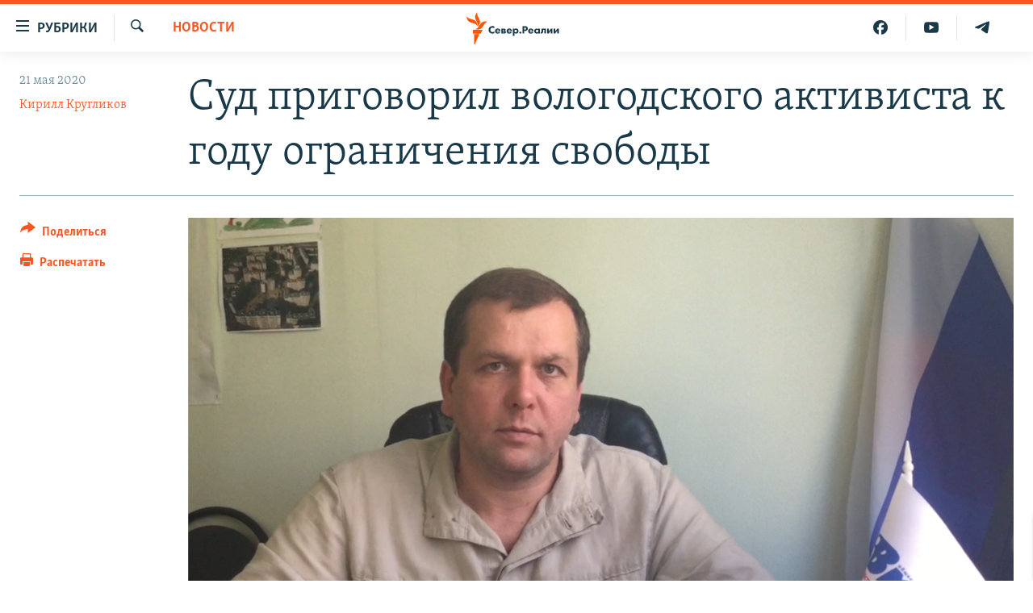

--- FILE ---
content_type: text/css
request_url: https://stdatavisualpublic001.blob.core.windows.net/newsletter-newsletter-signup-units/mailchimp_signup.css
body_size: 3317
content:
.mailchimp-signup-form {
  --mc-color-primary: #ff5400;
  --mc-color-secondary: #1a3948;
  --mc-color-text: #1a3948;
  --mc-color-text-small: #465f6b;
  --mc-color-text-reversed: #ffffff;
  --mc-color-input-border: #9fabb0;
  --mc-color-error-bg: #d33111;
  --mc-color-error-text: var(--mc-color-text-reversed);
  --mc-color-success-bg: #A4DE9B;
  --mc-color-success-text: var(--mc-color-text);
  --mc-color-form-background: #ffffff;


  color: var(--mc-color-text);
  padding-bottom: 4px;
}

.mailchimp-signup-form #form-container {
  background-color: var(  --mc-color-form-background);
  box-shadow: 0px 2px 6px 0px rgba(0, 0, 0, 0.35);
  margin: 4px;
  padding: 12px;
  position: relative;
  max-width: 100%;
  display: block;
  width: calc(100% - 8px);
}

.mailchimp-signup-form__logo-wrap {
  display: flex;
  width: 100%;
  justify-content: center;
  margin-bottom: 20px;
}

.mailchimp-signup-form__logo {
  margin: 12px 0;
  width: 100%;
}

.mailchimp-signup-form__logo--centered {
  height: 100px;
  width: auto;
  margin-inline: auto;
}

.mailchimp-signup-form .mailchimp-signup-form__headline {
  line-height: 1.25;
  margin-bottom: 24px;
  text-align: center;
}

.mailchimp-signup-form .mailchimp-signup-form__headline--short {
  font-size: 2.2rem;
}

.mailchimp-signup-form .mailchimp-signup-form__headline--long {
  font-size: 1.8rem;
}

.mailchimp-signup-form .mailchimp-signup-form__subheadline {
  font-size: 1.4rem;
  line-height: 1.25;
  margin-bottom: 24px;
  color: var(--mc-color-primary);
  text-align: center;
}

.mailchimp-signup-form__body {
  margin: 8px 0 24px;
}

.mailchimp-signup-form input {
  border: 2px solid var(--mc-color-secondary);
  border-radius: 0.25rem;
}

.mailchimp-signup-form .form-control {
  background-color: #fff;
  border: 1px solid var(--mc-color-input-border);
  width: 100%;
  padding: 0.375rem 0.75rem;
  font-size: 1rem;
  line-height: 1.5;
}

.mailchimp-signup-form .form-control:focus {
  border-color: var(--mc-color-secondary);
}

.mailchimp-signup-form .btn {
  width: 100%;
}

.mailchimp-signup-form fieldset {
  border: none;
}

.mailchimp-signup-form__gdpr {
  font-size: 0.9rem;
}

.mailchimp-signup-form div#mc_embed_signup div.mce_inline_error {
  margin: 6px 0 0;
  padding: 6px;
  font-size: 0.8rem;
  font-weight: normal;
  right: 40px;
  background-color: var(--mc-color-error-bg);
  color: var(--mc-color-error-text);
  border-radius: 0.25rem;
}

#mergeRow-gdpr:not(.visible) {
  display: none;
}

.mailchimp-signup-form .small-text {
  font-size: 14px;
  color: var(--mc-color-text-small);
}

.mailchimp-signup-form .response {
  padding: 12px;
}

.mailchimp-signup-form #mce-success-response {
  background: var(--mc-color-success-bg);
  color: var(--mc-color-success-text);
}

.mailchimp-signup-form #mce-error-response {
  background: var(--mc-color-error-bg);
  color: var(--mc-color-error-text);
}

/* bootstrap classes */

.mailchimp-signup-form .mb-2 {
  margin-bottom: 1rem;
}

.mailchimp-signup-form #mc_embed_signup input.mce_inline_error {
  border-color: var(--mc-color-error-bg);
}

.mailchimp-signup-form #mc_embed_signup_scroll {
  display: flex;
  flex-direction: column;
}

